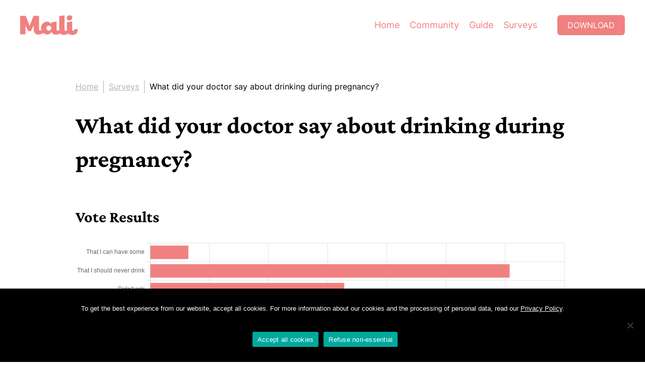

--- FILE ---
content_type: text/html; charset=UTF-8
request_url: https://mali.me/en/what-did-your-doctor-say-about-drinking-during-pregnancy/
body_size: 14907
content:
<!DOCTYPE html><html lang="en-US" class="lang-en"><head><meta charset="UTF-8" /><meta http-equiv="X-UA-Compatible" content="IE=edge"><meta content="width=device-width, initial-scale=1" name="viewport"/><link rel="apple-touch-icon" sizes="180x180" href="/apple-touch-icon.png"><link rel="icon" type="image/png" sizes="32x32" href="/favicon-32x32.png"><link rel="icon" type="image/png" sizes="16x16" href="/favicon-16x16.png"><link rel="manifest" href="/site.webmanifest"><meta name="theme-color" content="#F08180"><meta name="seznam-wmt" content="u4pviLys0LczfQ8eMHadiYTMymPjflEW" /><meta name="google-site-verification" content="EVUebDocwUv1naqAnNNsC_5o4qx3e7r-UxJJ4v-lSYM" /> <script type="text/javascript">var THEME_ROOT = 'https://mali.me/wp-content/themes/mali-v2'; var WEB_ROOT = 'https://mali.me/en/';</script> <meta name='robots' content='index, follow, max-image-preview:large, max-snippet:-1, max-video-preview:-1' /><style>img:is([sizes="auto" i], [sizes^="auto," i]) { contain-intrinsic-size: 3000px 1500px }</style><link rel="alternate" hreflang="th" href="https://mali.me/what-did-your-doctor-say-about-drinking-during-pregnancy/" /><link rel="alternate" hreflang="en" href="https://mali.me/en/what-did-your-doctor-say-about-drinking-during-pregnancy/" /><link rel="alternate" hreflang="vi" href="https://mali.me/vi/survey-4d857fec-a539-4d2a-a29c-4996797e7058/" /><link rel="alternate" hreflang="x-default" href="https://mali.me/what-did-your-doctor-say-about-drinking-during-pregnancy/" /><title>What did your doctor say about drinking during pregnancy? - Mali Pregnancy &amp; Parenting</title><meta name="description" content="Drinking alcohol increases the risk of miscarriage and premature birth. In addition, drinking large amounts of alcohol can also cause a condition called.." /><link rel="canonical" href="https://mali.me/en/what-did-your-doctor-say-about-drinking-during-pregnancy/" /><meta property="og:locale" content="en_US" /><meta property="og:type" content="article" /><meta property="og:title" content="What did your doctor say about drinking during pregnancy? - Mali Pregnancy &amp; Parenting" /><meta property="og:description" content="Drinking alcohol increases the risk of miscarriage and premature birth. In addition, drinking large amounts of alcohol can also cause a condition called.." /><meta property="og:url" content="https://mali.me/en/what-did-your-doctor-say-about-drinking-during-pregnancy/" /><meta property="og:site_name" content="Mali Pregnancy &amp; Parenting" /><meta property="article:publisher" content="https://www.facebook.com/mali.newmama/" /><meta property="article:published_time" content="2022-03-09T09:51:03+00:00" /><meta name="author" content="Mali Editor" /><meta name="twitter:card" content="summary_large_image" /> <script type="application/ld+json" class="yoast-schema-graph">{"@context":"https://schema.org","@graph":[{"@type":"Article","@id":"https://mali.me/en/what-did-your-doctor-say-about-drinking-during-pregnancy/#article","isPartOf":{"@id":"https://mali.me/en/what-did-your-doctor-say-about-drinking-during-pregnancy/"},"author":{"name":"Mali Editor","@id":"https://mali.me/en/#/schema/person/e22aae7848f1519543fce5eb7299548b"},"headline":"What did your doctor say about drinking during pregnancy?","datePublished":"2022-03-09T09:51:03+00:00","mainEntityOfPage":{"@id":"https://mali.me/en/what-did-your-doctor-say-about-drinking-during-pregnancy/"},"wordCount":18,"commentCount":0,"publisher":{"@id":"https://mali.me/en/#organization"},"articleSection":["Insights"],"inLanguage":"en-US","potentialAction":[{"@type":"CommentAction","name":"Comment","target":["https://mali.me/en/what-did-your-doctor-say-about-drinking-during-pregnancy/#respond"]}]},{"@type":["WebPage","MedicalWebPage"],"@id":"https://mali.me/en/what-did-your-doctor-say-about-drinking-during-pregnancy/","url":"https://mali.me/en/what-did-your-doctor-say-about-drinking-during-pregnancy/","name":"What did your doctor say about drinking during pregnancy? - Mali Pregnancy &amp; Parenting","isPartOf":{"@id":"https://mali.me/en/#website"},"datePublished":"2022-03-09T09:51:03+00:00","description":"Drinking alcohol increases the risk of miscarriage and premature birth. In addition, drinking large amounts of alcohol can also cause a condition called..","breadcrumb":{"@id":"https://mali.me/en/what-did-your-doctor-say-about-drinking-during-pregnancy/#breadcrumb"},"inLanguage":"en-US","potentialAction":[{"@type":"ReadAction","target":["https://mali.me/en/what-did-your-doctor-say-about-drinking-during-pregnancy/"]}]},{"@type":"BreadcrumbList","@id":"https://mali.me/en/what-did-your-doctor-say-about-drinking-during-pregnancy/#breadcrumb","itemListElement":[{"@type":"ListItem","position":1,"name":"Mali","item":"https://mali.me/en/"},{"@type":"ListItem","position":2,"name":"What did your doctor say about drinking during pregnancy?"}]},{"@type":"WebSite","@id":"https://mali.me/en/#website","url":"https://mali.me/en/","name":"Mali Pregnancy &amp; Parenting","description":"Your Daily Pregnancy Update","publisher":{"@id":"https://mali.me/en/#organization"},"potentialAction":[{"@type":"SearchAction","target":{"@type":"EntryPoint","urlTemplate":"https://mali.me/en/?s={search_term_string}"},"query-input":{"@type":"PropertyValueSpecification","valueRequired":true,"valueName":"search_term_string"}}],"inLanguage":"en-US"},{"@type":"Organization","@id":"https://mali.me/en/#organization","name":"Mali Family Health","url":"https://mali.me/en/","logo":{"@type":"ImageObject","inLanguage":"en-US","@id":"https://mali.me/en/#/schema/logo/image/","url":"https://mali.me/wp-content/uploads/2021/06/mali-pregnancy-parenting-share-image.jpg","contentUrl":"https://mali.me/wp-content/uploads/2021/06/mali-pregnancy-parenting-share-image.jpg","width":1200,"height":630,"caption":"Mali Family Health"},"image":{"@id":"https://mali.me/en/#/schema/logo/image/"},"sameAs":["https://www.facebook.com/mali.newmama/","https://www.instagram.com/mali.mama/","https://www.youtube.com/channel/UCLkwgAFj-OFqA4R8kYrwQrQ/featured"]},{"@type":"Person","@id":"https://mali.me/en/#/schema/person/e22aae7848f1519543fce5eb7299548b","name":"Mali Editor","image":{"@type":"ImageObject","inLanguage":"en-US","@id":"https://mali.me/en/#/schema/person/image/","url":"https://secure.gravatar.com/avatar/af6bed3dd6f0896d1142cce05e8fa059?s=96&d=mix-generator&r=g","contentUrl":"https://secure.gravatar.com/avatar/af6bed3dd6f0896d1142cce05e8fa059?s=96&d=mix-generator&r=g","caption":"Mali Editor"}}]}</script> <link href='https://cdn-images.mailchimp.com' rel='preconnect' /><link href='https://player.vimeo.com' rel='preconnect' /><style id='classic-theme-styles-inline-css' type='text/css'>/*! This file is auto-generated */
.wp-block-button__link{color:#fff;background-color:#32373c;border-radius:9999px;box-shadow:none;text-decoration:none;padding:calc(.667em + 2px) calc(1.333em + 2px);font-size:1.125em}.wp-block-file__button{background:#32373c;color:#fff;text-decoration:none}</style><style id='global-styles-inline-css' type='text/css'>:root{--wp--preset--aspect-ratio--square: 1;--wp--preset--aspect-ratio--4-3: 4/3;--wp--preset--aspect-ratio--3-4: 3/4;--wp--preset--aspect-ratio--3-2: 3/2;--wp--preset--aspect-ratio--2-3: 2/3;--wp--preset--aspect-ratio--16-9: 16/9;--wp--preset--aspect-ratio--9-16: 9/16;--wp--preset--color--black: #000000;--wp--preset--color--cyan-bluish-gray: #abb8c3;--wp--preset--color--white: #ffffff;--wp--preset--color--pale-pink: #f78da7;--wp--preset--color--vivid-red: #cf2e2e;--wp--preset--color--luminous-vivid-orange: #ff6900;--wp--preset--color--luminous-vivid-amber: #fcb900;--wp--preset--color--light-green-cyan: #7bdcb5;--wp--preset--color--vivid-green-cyan: #00d084;--wp--preset--color--pale-cyan-blue: #8ed1fc;--wp--preset--color--vivid-cyan-blue: #0693e3;--wp--preset--color--vivid-purple: #9b51e0;--wp--preset--gradient--vivid-cyan-blue-to-vivid-purple: linear-gradient(135deg,rgba(6,147,227,1) 0%,rgb(155,81,224) 100%);--wp--preset--gradient--light-green-cyan-to-vivid-green-cyan: linear-gradient(135deg,rgb(122,220,180) 0%,rgb(0,208,130) 100%);--wp--preset--gradient--luminous-vivid-amber-to-luminous-vivid-orange: linear-gradient(135deg,rgba(252,185,0,1) 0%,rgba(255,105,0,1) 100%);--wp--preset--gradient--luminous-vivid-orange-to-vivid-red: linear-gradient(135deg,rgba(255,105,0,1) 0%,rgb(207,46,46) 100%);--wp--preset--gradient--very-light-gray-to-cyan-bluish-gray: linear-gradient(135deg,rgb(238,238,238) 0%,rgb(169,184,195) 100%);--wp--preset--gradient--cool-to-warm-spectrum: linear-gradient(135deg,rgb(74,234,220) 0%,rgb(151,120,209) 20%,rgb(207,42,186) 40%,rgb(238,44,130) 60%,rgb(251,105,98) 80%,rgb(254,248,76) 100%);--wp--preset--gradient--blush-light-purple: linear-gradient(135deg,rgb(255,206,236) 0%,rgb(152,150,240) 100%);--wp--preset--gradient--blush-bordeaux: linear-gradient(135deg,rgb(254,205,165) 0%,rgb(254,45,45) 50%,rgb(107,0,62) 100%);--wp--preset--gradient--luminous-dusk: linear-gradient(135deg,rgb(255,203,112) 0%,rgb(199,81,192) 50%,rgb(65,88,208) 100%);--wp--preset--gradient--pale-ocean: linear-gradient(135deg,rgb(255,245,203) 0%,rgb(182,227,212) 50%,rgb(51,167,181) 100%);--wp--preset--gradient--electric-grass: linear-gradient(135deg,rgb(202,248,128) 0%,rgb(113,206,126) 100%);--wp--preset--gradient--midnight: linear-gradient(135deg,rgb(2,3,129) 0%,rgb(40,116,252) 100%);--wp--preset--font-size--small: 13px;--wp--preset--font-size--medium: 20px;--wp--preset--font-size--large: 36px;--wp--preset--font-size--x-large: 42px;--wp--preset--spacing--20: 0.44rem;--wp--preset--spacing--30: 0.67rem;--wp--preset--spacing--40: 1rem;--wp--preset--spacing--50: 1.5rem;--wp--preset--spacing--60: 2.25rem;--wp--preset--spacing--70: 3.38rem;--wp--preset--spacing--80: 5.06rem;--wp--preset--shadow--natural: 6px 6px 9px rgba(0, 0, 0, 0.2);--wp--preset--shadow--deep: 12px 12px 50px rgba(0, 0, 0, 0.4);--wp--preset--shadow--sharp: 6px 6px 0px rgba(0, 0, 0, 0.2);--wp--preset--shadow--outlined: 6px 6px 0px -3px rgba(255, 255, 255, 1), 6px 6px rgba(0, 0, 0, 1);--wp--preset--shadow--crisp: 6px 6px 0px rgba(0, 0, 0, 1);}:where(.is-layout-flex){gap: 0.5em;}:where(.is-layout-grid){gap: 0.5em;}body .is-layout-flex{display: flex;}.is-layout-flex{flex-wrap: wrap;align-items: center;}.is-layout-flex > :is(*, div){margin: 0;}body .is-layout-grid{display: grid;}.is-layout-grid > :is(*, div){margin: 0;}:where(.wp-block-columns.is-layout-flex){gap: 2em;}:where(.wp-block-columns.is-layout-grid){gap: 2em;}:where(.wp-block-post-template.is-layout-flex){gap: 1.25em;}:where(.wp-block-post-template.is-layout-grid){gap: 1.25em;}.has-black-color{color: var(--wp--preset--color--black) !important;}.has-cyan-bluish-gray-color{color: var(--wp--preset--color--cyan-bluish-gray) !important;}.has-white-color{color: var(--wp--preset--color--white) !important;}.has-pale-pink-color{color: var(--wp--preset--color--pale-pink) !important;}.has-vivid-red-color{color: var(--wp--preset--color--vivid-red) !important;}.has-luminous-vivid-orange-color{color: var(--wp--preset--color--luminous-vivid-orange) !important;}.has-luminous-vivid-amber-color{color: var(--wp--preset--color--luminous-vivid-amber) !important;}.has-light-green-cyan-color{color: var(--wp--preset--color--light-green-cyan) !important;}.has-vivid-green-cyan-color{color: var(--wp--preset--color--vivid-green-cyan) !important;}.has-pale-cyan-blue-color{color: var(--wp--preset--color--pale-cyan-blue) !important;}.has-vivid-cyan-blue-color{color: var(--wp--preset--color--vivid-cyan-blue) !important;}.has-vivid-purple-color{color: var(--wp--preset--color--vivid-purple) !important;}.has-black-background-color{background-color: var(--wp--preset--color--black) !important;}.has-cyan-bluish-gray-background-color{background-color: var(--wp--preset--color--cyan-bluish-gray) !important;}.has-white-background-color{background-color: var(--wp--preset--color--white) !important;}.has-pale-pink-background-color{background-color: var(--wp--preset--color--pale-pink) !important;}.has-vivid-red-background-color{background-color: var(--wp--preset--color--vivid-red) !important;}.has-luminous-vivid-orange-background-color{background-color: var(--wp--preset--color--luminous-vivid-orange) !important;}.has-luminous-vivid-amber-background-color{background-color: var(--wp--preset--color--luminous-vivid-amber) !important;}.has-light-green-cyan-background-color{background-color: var(--wp--preset--color--light-green-cyan) !important;}.has-vivid-green-cyan-background-color{background-color: var(--wp--preset--color--vivid-green-cyan) !important;}.has-pale-cyan-blue-background-color{background-color: var(--wp--preset--color--pale-cyan-blue) !important;}.has-vivid-cyan-blue-background-color{background-color: var(--wp--preset--color--vivid-cyan-blue) !important;}.has-vivid-purple-background-color{background-color: var(--wp--preset--color--vivid-purple) !important;}.has-black-border-color{border-color: var(--wp--preset--color--black) !important;}.has-cyan-bluish-gray-border-color{border-color: var(--wp--preset--color--cyan-bluish-gray) !important;}.has-white-border-color{border-color: var(--wp--preset--color--white) !important;}.has-pale-pink-border-color{border-color: var(--wp--preset--color--pale-pink) !important;}.has-vivid-red-border-color{border-color: var(--wp--preset--color--vivid-red) !important;}.has-luminous-vivid-orange-border-color{border-color: var(--wp--preset--color--luminous-vivid-orange) !important;}.has-luminous-vivid-amber-border-color{border-color: var(--wp--preset--color--luminous-vivid-amber) !important;}.has-light-green-cyan-border-color{border-color: var(--wp--preset--color--light-green-cyan) !important;}.has-vivid-green-cyan-border-color{border-color: var(--wp--preset--color--vivid-green-cyan) !important;}.has-pale-cyan-blue-border-color{border-color: var(--wp--preset--color--pale-cyan-blue) !important;}.has-vivid-cyan-blue-border-color{border-color: var(--wp--preset--color--vivid-cyan-blue) !important;}.has-vivid-purple-border-color{border-color: var(--wp--preset--color--vivid-purple) !important;}.has-vivid-cyan-blue-to-vivid-purple-gradient-background{background: var(--wp--preset--gradient--vivid-cyan-blue-to-vivid-purple) !important;}.has-light-green-cyan-to-vivid-green-cyan-gradient-background{background: var(--wp--preset--gradient--light-green-cyan-to-vivid-green-cyan) !important;}.has-luminous-vivid-amber-to-luminous-vivid-orange-gradient-background{background: var(--wp--preset--gradient--luminous-vivid-amber-to-luminous-vivid-orange) !important;}.has-luminous-vivid-orange-to-vivid-red-gradient-background{background: var(--wp--preset--gradient--luminous-vivid-orange-to-vivid-red) !important;}.has-very-light-gray-to-cyan-bluish-gray-gradient-background{background: var(--wp--preset--gradient--very-light-gray-to-cyan-bluish-gray) !important;}.has-cool-to-warm-spectrum-gradient-background{background: var(--wp--preset--gradient--cool-to-warm-spectrum) !important;}.has-blush-light-purple-gradient-background{background: var(--wp--preset--gradient--blush-light-purple) !important;}.has-blush-bordeaux-gradient-background{background: var(--wp--preset--gradient--blush-bordeaux) !important;}.has-luminous-dusk-gradient-background{background: var(--wp--preset--gradient--luminous-dusk) !important;}.has-pale-ocean-gradient-background{background: var(--wp--preset--gradient--pale-ocean) !important;}.has-electric-grass-gradient-background{background: var(--wp--preset--gradient--electric-grass) !important;}.has-midnight-gradient-background{background: var(--wp--preset--gradient--midnight) !important;}.has-small-font-size{font-size: var(--wp--preset--font-size--small) !important;}.has-medium-font-size{font-size: var(--wp--preset--font-size--medium) !important;}.has-large-font-size{font-size: var(--wp--preset--font-size--large) !important;}.has-x-large-font-size{font-size: var(--wp--preset--font-size--x-large) !important;}
:where(.wp-block-post-template.is-layout-flex){gap: 1.25em;}:where(.wp-block-post-template.is-layout-grid){gap: 1.25em;}
:where(.wp-block-columns.is-layout-flex){gap: 2em;}:where(.wp-block-columns.is-layout-grid){gap: 2em;}
:root :where(.wp-block-pullquote){font-size: 1.5em;line-height: 1.6;}</style> <script type="text/javascript" id="wpml-cookie-js-extra">var wpml_cookies = {"wp-wpml_current_language":{"value":"en","expires":1,"path":"\/"}};
var wpml_cookies = {"wp-wpml_current_language":{"value":"en","expires":1,"path":"\/"}};</script> <script type="text/javascript" id="cookie-notice-front-js-before">var cnArgs = {"ajaxUrl":"https:\/\/mali.me\/wp-admin\/admin-ajax.php","nonce":"eb1f7189e0","hideEffect":"none","position":"bottom","onScroll":false,"onScrollOffset":100,"onClick":false,"cookieName":"cookie_notice_accepted","cookieTime":2592000,"cookieTimeRejected":2592000,"globalCookie":false,"redirection":true,"cache":false,"revokeCookies":false,"revokeCookiesOpt":"automatic"};</script> <style>html,body,div,span,applet,object,iframe,h1,h2,h3,h4,h5,h6,p,blockquote,pre,a,abbr,acronym,address,big,cite,code,del,dfn,em,img,ins,kbd,q,s,samp,small,strike,strong,sub,sup,tt,var,b,u,i,center,dl,dt,dd,ol,ul,li,fieldset,form,label,legend,table,caption,tbody,tfoot,thead,tr,th,td,article,aside,canvas,details,embed,figure,figcaption,footer,header,hgroup,menu,nav,output,ruby,section,summary,time,mark,audio,video{margin:0;padding:0;border:0;font-size:100%;font:inherit;vertical-align:baseline}article,aside,details,figcaption,figure,footer,header,hgroup,menu,nav,section{display:block}body{line-height:1}ol,ul{list-style:none}blockquote,q{quotes:none}blockquote:before,blockquote:after,q:before,q:after{content:"";content:none}table{border-collapse:collapse;border-spacing:0}*{box-sizing:border-box}@font-face{font-family:"Crimson Pro";font-style:normal;font-weight:400;font-display:swap;src:url("/wp-content/themes/mali-v2/assets/fonts/crimson-pro/crimson-pro-v14-latin-regular.eot");src:local("Crimson Pro"),url("/wp-content/themes/mali-v2/assets/fonts/crimson-pro/crimson-pro-v14-latin-regular.eot?#iefix") format("embedded-opentype"),url("/wp-content/themes/mali-v2/assets/fonts/crimson-pro/crimson-pro-v14-latin-regular.woff2") format("woff2"),url("/wp-content/themes/mali-v2/assets/fonts/crimson-pro/crimson-pro-v14-latin-regular.woff") format("woff"),url("/wp-content/themes/mali-v2/assets/fonts/crimson-pro/crimson-pro-v14-latin-regular.ttf") format("truetype"),url("/wp-content/themes/mali-v2/assets/fonts/crimson-pro/crimson-pro-v14-latin-regular.svg#CrimsonPro") format("svg")}@font-face{font-family:"Crimson Pro";font-style:normal;font-weight:700;font-display:swap;src:url("/wp-content/themes/mali-v2/assets/fonts/crimson-pro/crimson-pro-v14-latin-700.eot");src:local("Crimson Pro"),url("/wp-content/themes/mali-v2/assets/fonts/crimson-pro/crimson-pro-v14-latin-700.eot?#iefix") format("embedded-opentype"),url("/wp-content/themes/mali-v2/assets/fonts/crimson-pro/crimson-pro-v14-latin-700.woff2") format("woff2"),url("/wp-content/themes/mali-v2/assets/fonts/crimson-pro/crimson-pro-v14-latin-700.woff") format("woff"),url("/wp-content/themes/mali-v2/assets/fonts/crimson-pro/crimson-pro-v14-latin-700.ttf") format("truetype"),url("/wp-content/themes/mali-v2/assets/fonts/crimson-pro/crimson-pro-v14-latin-700.svg#CrimsonPro") format("svg")}@font-face{font-family:"Inter";font-style:normal;font-weight:400;font-display:swap;src:url("/wp-content/themes/mali-v2/assets/fonts/inter/inter-v3-latin-regular.eot");src:local("Inter"),url("/wp-content/themes/mali-v2/assets/fonts/inter/inter-v3-latin-regular.eot?#iefix") format("embedded-opentype"),url("/wp-content/themes/mali-v2/assets/fonts/inter/inter-v3-latin-regular.woff2") format("woff2"),url("/wp-content/themes/mali-v2/assets/fonts/inter/inter-v3-latin-regular.woff") format("woff"),url("/wp-content/themes/mali-v2/assets/fonts/inter/inter-v3-latin-regular.ttf") format("truetype"),url("/wp-content/themes/mali-v2/assets/fonts/inter/inter-v3-latin-regular.svg#Inter") format("svg")}@font-face{font-family:"Inter";font-style:normal;font-weight:700;font-display:swap;src:url("/wp-content/themes/mali-v2/assets/fonts/inter/inter-v3-latin-700.eot");src:local("Inter"),url("/wp-content/themes/mali-v2/assets/fonts/inter/inter-v3-latin-700.eot?#iefix") format("embedded-opentype"),url("/wp-content/themes/mali-v2/assets/fonts/inter/inter-v3-latin-700.woff2") format("woff2"),url("/wp-content/themes/mali-v2/assets/fonts/inter/inter-v3-latin-700.woff") format("woff"),url("/wp-content/themes/mali-v2/assets/fonts/inter/inter-v3-latin-700.ttf") format("truetype"),url("/wp-content/themes/mali-v2/assets/fonts/inter/inter-v3-latin-700.svg#Inter") format("svg")}@font-face{font-family:"Prompt";font-style:normal;font-weight:400;font-display:swap;src:url("/wp-content/themes/mali-v2/assets/fonts/prompt/prompt-v5-thai_latin-regular.eot");src:local("Prompt"),url("/wp-content/themes/mali-v2/assets/fonts/prompt/prompt-v5-thai_latin-regular.eot?#iefix") format("embedded-opentype"),url("/wp-content/themes/mali-v2/assets/fonts/prompt/prompt-v5-thai_latin-regular.woff2") format("woff2"),url("/wp-content/themes/mali-v2/assets/fonts/prompt/prompt-v5-thai_latin-regular.woff") format("woff"),url("/wp-content/themes/mali-v2/assets/fonts/prompt/prompt-v5-thai_latin-regular.ttf") format("truetype"),url("/wp-content/themes/mali-v2/assets/fonts/prompt/prompt-v5-thai_latin-regular.svg#Prompt") format("svg")}@font-face{font-family:"Prompt";font-style:normal;font-weight:700;font-display:swap;src:url("/wp-content/themes/mali-v2/assets/fonts/prompt/prompt-v5-thai_latin-600.eot");src:local("Prompt"),url("/wp-content/themes/mali-v2/assets/fonts/prompt/prompt-v5-thai_latin-600.eot?#iefix") format("embedded-opentype"),url("/wp-content/themes/mali-v2/assets/fonts/prompt/prompt-v5-thai_latin-600.woff2") format("woff2"),url("/wp-content/themes/mali-v2/assets/fonts/prompt/prompt-v5-thai_latin-600.woff") format("woff"),url("/wp-content/themes/mali-v2/assets/fonts/prompt/prompt-v5-thai_latin-600.ttf") format("truetype"),url("/wp-content/themes/mali-v2/assets/fonts/prompt/prompt-v5-thai_latin-600.svg#Prompt") format("svg")}@font-face{font-family:"Sarabun";font-style:normal;font-weight:400;font-display:swap;src:url("/wp-content/themes/mali-v2/assets/fonts/sarabun/sarabun-v8-thai_latin-regular.eot");src:local("TH SarabunPSK"),url("/wp-content/themes/mali-v2/assets/fonts/sarabun/sarabun-v8-thai_latin-regular.eot?#iefix") format("embedded-opentype"),url("/wp-content/themes/mali-v2/assets/fonts/sarabun/sarabun-v8-thai_latin-regular.woff2") format("woff2"),url("/wp-content/themes/mali-v2/assets/fonts/sarabun/sarabun-v8-thai_latin-regular.woff") format("woff"),url("/wp-content/themes/mali-v2/assets/fonts/sarabun/sarabun-v8-thai_latin-regular.ttf") format("truetype"),url("/wp-content/themes/mali-v2/assets/fonts/sarabun/sarabun-v8-thai_latin-regular.svg#Sarabun") format("svg")}@font-face{font-family:"Sarabun";font-style:normal;font-weight:700;font-display:swap;src:url("/wp-content/themes/mali-v2/assets/fonts/sarabun/sarabun-v8-thai_latin-700.eot");src:local("TH SarabunPSK"),url("/wp-content/themes/mali-v2/assets/fonts/sarabun/sarabun-v8-thai_latin-700.eot?#iefix") format("embedded-opentype"),url("/wp-content/themes/mali-v2/assets/fonts/sarabun/sarabun-v8-thai_latin-700.woff2") format("woff2"),url("/wp-content/themes/mali-v2/assets/fonts/sarabun/sarabun-v8-thai_latin-700.woff") format("woff"),url("/wp-content/themes/mali-v2/assets/fonts/sarabun/sarabun-v8-thai_latin-700.ttf") format("truetype"),url("/wp-content/themes/mali-v2/assets/fonts/sarabun/sarabun-v8-thai_latin-700.svg#Sarabun") format("svg")}html,body{min-width:320px}body{padding-top:100px}body.mode-in-app{padding-top:0;padding-bottom:100px}a{color:#f08180}a:visited{color:#f08180}a:focus,a:active{color:#f08180}a:hover{transition:.2s;color:#eb5452}strong,b{font-weight:700}i,em{font-style:italic}.primary{color:#f08180}.green{color:#3a7f79}.blue{color:#62b4e1}.orange{color:#f5ae52}.purple{color:#9c5093}p{margin-bottom:1.5rem}p:last-child{margin-bottom:0}.c{max-width:1440px;margin:0 auto}.c-sm{max-width:980px;margin:0 auto}.mc{padding-left:40px;padding-right:40px}#s-header{position:fixed;top:0;left:0;right:0;padding:30px 40px;transition:.2s;background:#fff;z-index:9999}#s-header .c{display:flex}#s-header .mali-logo{width:114px;height:40px;margin-right:30px;display:block;transition:.2s}#s-header .mali-logo path{fill:#f08180}#s-header .btn{transition:.2s}#s-header.navbar-shrink{padding:20px 40px}#s-header.navbar-shrink .mali-logo{width:86px;height:30px}#s-header.navbar-shrink .p-menu li{padding-top:0;padding-bottom:0}#s-header.navbar-shrink .btn{height:30px;padding:5px 15px;line-height:20px}#s-header a[rel=home]:hover path{transition:.2s;fill:#eb5452}#s-header .p-menu{flex-grow:1;margin-right:30px}#s-header .p-menu .menu{display:flex;align-items:center;justify-content:flex-end}#s-header .p-menu li{margin:0 10px;font-size:1.125rem;font-weight:400;line-height:30px;padding:5px 0;transition:.2s}#s-header .p-menu a{text-decoration:none}#s-header .p-menu a:hover{text-decoration:underline}.dl{padding:7px 20px;display:flex;justify-content:center;font-size:1rem;height:40px;text-transform:uppercase;line-height:26px;border-radius:6px;text-decoration:none;background:#f08180;color:#fff}.dl:hover,.dl:active{transition:.2s;background-color:#eb5452;color:#fff}.lang-th .dl{font-family:"Prompt",sans-serif}.lang-en .dl{font-family:"Inter",sans-serif}.bcd{margin-top:60px;color:#b2b2b2;display:flex;align-items:center;flex-wrap:wrap;font-size:1rem}.bcd a,.bcd span{line-height:25px;display:block;border-right:1px solid #b2b2b2;margin-right:10px;padding-right:10px}.bcd a:last-child,.bcd span:last-child{border-right:0;padding-right:0;margin-right:0}.bcd a{color:#b2b2b2}.bcd a:hover{transition:.2s;color:#f08180}.bcd span{color:#000}.page-title{margin-top:30px;display:flex;align-items:center}.page-title .ico{display:block;width:50px;height:50px;margin-right:18px}.page-title img{display:block;width:100%;height:auto}.mode-in-app .page-title{margin-top:50px}.blurb{margin-top:40px}.blurb.lg{font-size:1.25rem;max-width:700px;color:gray}.lang-en .blurb.lg{font-family:"Crimson Pro",sans-serif}.lang-th .blurb.lg{font-family:"Prompt",sans-serif}.hero-c{margin-top:50px;position:relative;width:auto;height:56.25vw;max-height:815px}.hero-c img{position:absolute;top:0;left:0;width:100%;height:100%;-o-object-fit:cover;object-fit:cover}.vimeo-tb{position:absolute;top:0;left:0;width:100%;height:100%}.vimeo-t{position:absolute;top:0;left:0;width:100% !important;height:100% !important;max-width:none !important;-o-object-fit:cover;object-fit:cover}.b-app-dl{padding-top:80px;color:#fdf6ee;text-align:center}.b-app-dl .dl-inner{background:#f08180;padding:140px 60px}.lang-en .b-app-dl{font-family:"Crimson Pro",sans-serif}.lang-th .b-app-dl{font-family:"Prompt",sans-serif}.lang-th .b-app-dl h2{font-family:"Prompt",sans-serif}.b-app-dl .dl-c{font-size:2.125rem;align-items:center;display:flex;flex-direction:column}.b-app-dl h2{font-size:2.5rem;margin-bottom:30px}.b-app-dl i{font-size:1.5rem}.b-app-dl .dl-c1{display:flex;align-items:center;margin-bottom:10px}.b-app-dl .dl-c1 img{margin-left:20px;height:50px;width:145px}.b-app-dl .stars-rate{margin-bottom:15px}.b-app-dl .stars-rate img{height:65px;display:block;width:auto}.b-app-dl p{margin-bottom:0}.b-app-dl .app-stores{margin-top:30px;display:flex;align-items:center;flex-wrap:wrap;justify-content:center}.b-app-dl .app-stores img{margin:0 8px;height:89px;width:auto;display:block}@media(max-width: 1279px){.b-app-dl .dl-inner{padding-top:100px;padding-bottom:100px;padding-left:40px;padding-right:40px}}@media(max-width: 991px){.b-app-dl .dl-inner{padding-top:80px;padding-bottom:80px}.b-app-dl .dl-c{font-size:1.75rem}.b-app-dl .dl-c1 img{height:35px;width:auto;margin-left:15px}.b-app-dl h2{font-size:2rem;margin-bottom:20px}.b-app-dl .stars-rate img{height:50px}.b-app-dl i{font-size:1.25rem}}@media(max-width: 767px){.b-app-dl .dl-inner{padding-top:60px;padding-bottom:60px;padding-left:20px;padding-right:20px}}@media(max-width: 350px){.b-app-dl .dl-c1{display:block}.b-app-dl .dl-c1 img{display:block;margin:10px auto}}@media(max-width: 991px){body{padding-top:70px}#s-header{padding:20px 40px}#s-header .ml-w{flex-grow:1}#s-header .mali-logo{width:86px;height:30px}#s-header .p-menu{display:none}#s-header .dl{height:30px;padding:5px 15px;line-height:20px}.bcd{margin-top:20px;font-size:.875rem}.hero-c{margin-top:30px}.page-title{margin-top:20px}.mode-in-app .page-title{margin-top:30px}.blurb{margin-top:20px}.blurb.lg{font-size:1.125rem}}@media(max-width: 767px){.mc{padding-left:20px;padding-right:20px}#s-header{padding-left:20px;padding-right:20px}#s-header.navbar-shrink{padding-left:20px;padding-right:20px}}html{font-size:16px}body{line-height:1.6;font-family:"Inter",sans-serif}h1,h2,h3,h4,h5,h6{font-family:"Crimson Pro",sans-serif;font-weight:700;line-height:1.4}h1{font-size:3rem}h2{font-size:1.25rem}@media(max-width: 1279px){h1{font-size:2.75rem}}@media(max-width: 767px){h1{font-size:2.5rem}}#cn-accept-cookie{padding:3px 12px;display:inline-flex;justify-content:center;font-size:1rem;border-radius:6px;text-decoration:none;background:#f08180;color:#fff}#cn-accept-cookie:hover,#cn-accept-cookie:active{transition:.2s;background-color:#eb5452;color:#fff}.lang-th #cn-accept-cookie{font-family:"Prompt",sans-serif}.lang-en #cn-accept-cookie{font-family:"Inter",sans-serif}.cookie-notice-container span{padding:15px}.stemcell-lead-header{display:block;margin-left:auto;margin-right:auto;margin-top:50px;margin-bottom:50px;max-width:1054px}.stemcell-lead-header img{display:block;width:100%;height:auto}</style><style>.stemcell-lead-wrapper{display:flex;flex-wrap:wrap;margin:auto;justify-content:space-evenly}.stemcell-lead-wrapper .stemcell-lead{display:flex;flex-direction:column;justify-content:center;padding:0px 60px}.stemcell-lead-wrapper .stemcell-lead span{font-family:Sarabun,sans-serif;font-size:22px;font-weight:300;color:#f08180;margin-top:15px;padding-bottom:15px}.stemcell-lead-wrapper .stemcell-lead .title{font-family:Sarabun,sans-serif;font-size:30px;font-weight:700;color:#000;margin-top:-20px}.stemcell-lead-wrapper .stemcell-lead input{width:280px;margin-top:10px}.stemcell-lead-wrapper .stemcell-lead .stemcell-lead-submit-btn{width:-moz-fit-content;width:fit-content;margin-left:0px;margin-top:20px;width:280px}.stemcell-lead-wrapper .stemcell-lead .stemcell-lead-submit-btn.hidden{display:none}.stemcell-lead-wrapper .stemcell-lead .btn-submit-loading{width:280px;padding:7px 20px;height:40px;text-align:center}.stemcell-lead-wrapper .stemcell-lead .btn-submit-loading.hidden{display:none}.request-result-popup-wrapper{position:fixed;width:100%;height:100%;top:0;left:0;right:0;bottom:0;background-color:rgba(0,0,0,.3);z-index:902}.request-result-popup-wrapper .request-result-popup{position:relative;top:50%;margin:auto;width:-moz-fit-content;width:fit-content;background-color:#fff;border:1px solid #b1b9c3;border-radius:10px;padding:20px;z-index:903;display:grid}.request-result-popup-wrapper .request-result-popup span{padding-bottom:20px}.request-result-popup-wrapper .request-result-popup button{width:-moz-fit-content;width:fit-content;margin:auto;margin-top:20}.request-result-popup-wrapper .request-result-popup.hidden{display:none}.request-result-popup-wrapper.hidden{display:none}</style><style>.ar{line-height:1.8;font-size:1.25rem;padding-left:40px;padding-right:40px}.ar ol,.ar ul{padding-left:1.5em;list-style:disc;margin-bottom:1.5em}.ar ol:last-child,.ar ul:last-child{margin-bottom:0}.ar ol li,.ar ul li{margin-bottom:0.5em;-webkit-padding-start:0.3em;padding-inline-start:0.3em}.ar ol li:last-child,.ar ul li:last-child{margin-bottom:0}.ar ol{list-style:decimal}.ar .hero-c{margin-left:-40px;margin-right:-40px}.ar h2{font-size:2rem;margin-bottom:20px}.ar .tc{margin-top:60px;margin-bottom:80px}.ar .cat-badge{color:#F08180}.ar .f-chart{margin-bottom:60px}.ar .f-chart .c-chart{position:relative;height:auto;width:100%;display:-webkit-box;display:-ms-flexbox;display:flex;-webkit-box-pack:center;-ms-flex-pack:center;justify-content:center;-webkit-box-align:center;-ms-flex-align:center;align-items:center;overflow:hidden}.ar .f-chart canvas{display:block;height:100%}.ar .f-chart figcaption{font-style:italic;margin-top:10px;color:#B2B2B2}.ar .p-video{position:relative;margin-bottom:50px}.ar .p-video iframe{width:100%;height:100%}.ar .p-video lite-vimeo{position:absolute;top:0;left:0;width:100%;height:100%s}.ar .p-video::after{content:'';display:block;padding-bottom:56.25%}.ar.ar-tip header{margin-top:60px}.ar.ar-tip h1{border-radius:10px;border:2px solid #F08180;padding:50px;font-weight:400;font-size:2rem;margin-top:20px}.ar.ar-tip h2{display:-webkit-box;display:-ms-flexbox;display:flex;-webkit-box-align:center;-ms-flex-align:center;align-items:center;color:#000;font-weight:400;font-size:2rem}.ar.ar-tip h2 img{display:block;margin-right:10px;height:40px;width:auto}.ar.ar-quote blockquote{margin-top:60px;background:#FFFBF0;padding:50px;color:#F08180;text-align:center}.ar.ar-quote figure{margin-bottom:20px}.ar.ar-quote figure svg{width:50px;height:38px}.ar.ar-quote figure path{fill:#F08180}.ar.ar-quote h1{font-weight:400;font-size:2.5rem;font-style:italic;line-height:1.4}.ar.ar-quote aside{margin-top:20px}.tc img{max-width:100%;height:auto}.ads-img{display:block;width:100%;height:auto;margin-top:60px}@media (max-width: 991px){.ar{font-size:1.125rem}.ar .tc{margin-top:30px;margin-bottom:0}.ar h2{font-size:1.75rem;margin-bottom:10px}.ar .f-chart{margin-bottom:30px}.ar .p-video{margin-bottom:20px}.ar.ar-tip header{margin-top:30px}.ar.ar-tip h2{font-size:1.75rem}.ar.ar-tip h1{font-size:1.75rem;margin-top:10px;padding:30px}.ar.ar-quote blockquote{margin-top:30px;padding:30px}.ar.ar-quote figure{margin-bottom:10px}.ar.ar-quote figure svg{width:39px;height:30px}.ar.ar-quote h1{font-size:2rem}}@media (max-width: 767px){.ar{padding-left:20px;padding-right:20px;font-size:1rem}.ar .hero-c{margin-left:-20px;margin-right:-20px}}</style><link rel="preload" href="https://mali.me/wp-content/themes/mali-v2/assets/fonts/inter/inter-v3-latin-regular.woff2" as="font" type="font/woff2" crossorigin="anonymous"><link rel="preload" href="https://mali.me/wp-content/themes/mali-v2/assets/fonts/inter/inter-v3-latin-700.woff2" as="font" type="font/woff2" crossorigin="anonymous"><link rel="preload" href="https://mali.me/wp-content/themes/mali-v2/assets/fonts/crimson-pro/crimson-pro-v14-latin-regular.woff2" as="font" type="font/woff2" crossorigin="anonymous"><link rel="preload" href="https://mali.me/wp-content/themes/mali-v2/assets/fonts/crimson-pro/crimson-pro-v14-latin-700.woff2" as="font" type="font/woff2" crossorigin="anonymous"> <noscript><style>.lazyload[data-src]{display:none !important;}</style></noscript><style>.lazyload{background-image:none !important;}.lazyload:before{background-image:none !important;}</style><link rel="icon" href="https://mali.me/wp-content/uploads/2021/06/cropped-mali-favicon-32x32.png" sizes="32x32" /><link rel="icon" href="https://mali.me/wp-content/uploads/2021/06/cropped-mali-favicon-192x192.png" sizes="192x192" /><link rel="apple-touch-icon" href="https://mali.me/wp-content/uploads/2021/06/cropped-mali-favicon-180x180.png" /><meta name="msapplication-TileImage" content="https://mali.me/wp-content/uploads/2021/06/cropped-mali-favicon-270x270.png" /></head><body class="post-template-default single single-post postid-363424 single-format-standard mali  cookies-not-set"><header id="s-header"><div class="c"><div class="ml-w"> <a href="https://mali.me/en/" rel="home" title="Mali Daily Pregnancy Tracker"> <svg class="mali-logo" width="145" height="50" viewBox="0 0 145 50" fill="none" xmlns="http://www.w3.org/2000/svg"> <path d="M120.926 12.312C122.879 13.2663 124.873 13.2663 126.867 12.4365C128.653 11.6896 129.941 10.5694 130.855 8.90974C132.475 5.88091 131.312 2.22973 128.196 0.736059C125.33 -0.633136 121.923 -0.0522657 119.639 2.14674C116.398 5.38302 116.98 10.4034 120.926 12.312Z" fill="#FDF6EE"/> <path d="M144.688 34.966C143.483 35.049 142.32 35.0905 141.074 35.132C139.62 35.1735 138.166 35.215 136.753 35.2565C136.878 37.165 136.587 38.7002 135.216 39.2811C134.053 39.7375 132.599 39.364 132.018 38.4512C131.602 37.8289 131.353 36.9576 131.353 36.1693C131.312 30.3606 131.312 24.5104 131.312 18.7017C131.312 18.3697 131.312 17.9963 131.312 17.6644C131.312 17.6644 131.312 17.6644 131.27 17.6644C131.27 17.3739 131.27 17.0835 131.27 16.7931C131.27 16.4612 131.27 16.1292 131.27 15.7143C126.742 16.3782 122.38 17.042 117.935 17.6644C117.935 17.9133 117.894 18.1208 117.894 18.3282V18.3697V18.4112C117.894 21.1496 117.894 24.3859 117.894 27.7881C117.894 31.0244 117.894 34.2607 117.935 37.497C117.935 37.9534 117.935 38.4513 117.977 38.9491C116.731 39.4055 115.567 39.447 114.321 39.2811C112.909 39.0736 112.161 38.3683 111.953 36.9576C111.912 36.6671 111.87 36.3352 111.87 36.0448C111.87 26.2945 111.87 11.0259 111.87 1.27554C111.87 0.943611 111.87 0.611685 111.87 0.196777C107.342 0.860629 102.98 1.52448 98.5356 2.14684C98.5356 2.43728 98.494 2.68622 98.494 2.89368C98.494 12.3951 98.494 27.4147 98.494 36.9576C98.494 37.414 98.494 37.8289 98.5356 38.2853C97.9955 38.4513 97.5386 38.6172 97.0401 38.7002C96.4585 38.7832 95.7939 38.8247 95.2123 38.8247C92.8444 38.7417 91.9305 37.8289 91.9305 35.4224C91.9305 29.2818 91.9305 23.1412 91.9305 16.959C91.9305 16.6271 91.9305 16.3367 91.9305 15.9633C87.4441 16.6271 83.0407 17.2495 78.5543 17.9133C78.5543 19.6974 78.5543 21.3986 78.5543 23.0582C78.2635 22.7677 78.1389 22.5188 78.0143 22.2284C76.1034 18.6187 73.0709 16.5441 68.9583 16.2952C61.0239 15.7973 53.7127 22.1039 52.8819 29.9871C52.5911 32.5181 52.7988 35.0075 53.5465 37.7044C52.7988 38.0778 51.8018 38.4927 51.0956 38.4927C48.6031 38.4927 47.6477 37.497 47.6477 35.0075C47.6477 24.2199 47.6477 13.3908 47.6477 2.60324C47.6477 2.27132 47.6477 1.93939 47.6477 1.60746C47.5231 1.56597 47.4815 1.52448 47.44 1.52448H33.6899C31.6128 6.42039 29.5357 13.3908 27.4587 18.2867C26.3371 20.9422 25.2155 23.5976 24.0108 26.4189C23.8031 26.0455 23.6784 25.8381 23.5954 25.6306C20.3967 18.2453 17.2396 8.82685 14.0824 1.52448H0C0 1.93939 0 2.27132 0 2.60324C0 13.2664 0 37.6214 0 48.2846H13.2101C13.3762 44.6749 13.3347 31.1074 13.3762 27.4977C13.3762 27.2073 13.3762 26.9168 13.3762 26.6264C13.7501 26.9583 13.9163 27.2902 14.124 27.6222C16.3257 31.7712 18.5689 35.9618 20.7706 40.1524L27.0017 40.1109C28.8295 36.6257 30.6989 33.1404 32.5267 29.6552C33.0667 28.6179 33.6068 27.6222 34.1468 26.5849C34.1884 26.5849 34.2714 26.6264 34.313 26.6264C34.313 26.9168 34.313 27.1658 34.313 27.4562C34.313 30.402 34.2714 33.3894 34.313 36.3352C34.3545 37.5385 34.4376 38.7832 34.6869 39.9864C35.5592 44.1355 37.8024 47.2473 42.0812 48.2846C46.3599 49.3633 50.5556 48.6165 54.5435 46.7909V46.8324L58.3653 44.9238C59.4869 45.9196 60.7747 46.7494 62.2286 47.4547C68.5844 50.4006 75.231 48.409 78.9282 42.4759C79.0528 42.2684 79.1774 42.1024 79.3851 41.895C79.5513 42.3099 79.7174 42.6833 79.8421 43.0152C81.1714 45.9611 83.3731 47.9941 86.5717 48.6995C90.8505 49.6123 94.963 48.9069 98.9095 47.1228L101.153 46.0026C102.357 47.4962 103.977 48.6165 106.179 49.1559C110.375 50.2346 114.487 49.5708 118.392 47.8282V47.8697L121.632 46.2515V46.1685C121.716 46.2515 121.799 46.293 121.84 46.376C125.62 49.7367 130.398 49.6952 131.976 49.6952C134.469 49.6538 138.83 49.6123 141.988 46.293C146.183 41.895 144.812 35.5469 144.688 34.966ZM72.3231 38.7417C68.8337 38.7417 66.092 35.9618 66.092 32.4766C66.092 28.9914 68.9167 26.2115 72.4477 26.253C75.771 26.253 78.6374 29.1573 78.6374 32.5181C78.5958 35.9203 75.771 38.7417 72.3231 38.7417Z" fill="#FDF6EE"/> </svg> </a></div><nav class="p-menu"><ul id="menu-primary-menu-en" class="menu"><li id="menu-item-228008" class="menu-item menu-item-type-post_type menu-item-object-page menu-item-home menu-item-228008"><a href="https://mali.me/en/">Home</a></li><li id="menu-item-377994" class="menu-item menu-item-type-post_type menu-item-object-page menu-item-377994"><a href="https://mali.me/en/community/">Community</a></li><li id="menu-item-228009" class="menu-item menu-item-type-post_type menu-item-object-page menu-item-228009"><a href="https://mali.me/en/pregnancy-parenting-guide/">Guide</a></li><li id="menu-item-228010" class="menu-item menu-item-type-post_type menu-item-object-page menu-item-228010"><a href="https://mali.me/en/pregnancy-parenting-surveys/">Surveys</a></li></ul></nav> <a href="#download-app" class="dl btn btn-primary">Download</a></div> <script>!function(t,e,n,s,a,c,i,o,p){t.AppsFlyerSdkObject=a,t.AF=t.AF||function(){(t.AF.q=t.AF.q||[]).push([Date.now()].concat(Array.prototype.slice.call(arguments)))},t.AF.id=t.AF.id||i,t.AF.plugins={},o=e.createElement(n),p=e.getElementsByTagName(n)[0],o.async=1,o.src="https://websdk.appsflyer.com?"+(c.length>0?"st="+c.split(",").sort().join(",")+"&":"")+(i.length>0?"af_id="+i:""),p.parentNode.insertBefore(o,p)}(window,document,"script",0,"AF","banners",{banners: {key: "9c6dbce6-0186-4d3b-b2a1-256c00691231"}});
        AF('banners', 'showBanner')</script> </header> <script>AF('banners', 'updateParams', { deep_link_value: "app_article?p=363424"});</script> <article class="ar ar-survey"><div class="c-sm c-bcd"><nav class="bcd"> <a href="https://mali.me/en/" rel="home"> Home</a> <a href="https://mali.me/en/pregnancy-parenting-surveys/" > Surveys</a> <span> What did your doctor say about drinking during pregnancy?</span></nav></div><div class="c-sm"><header><h1 class="page-title">What did your doctor say about drinking during pregnancy?</h1></header></div><div class="c-sm tc"><h2>Vote Results</h2><figure class="f-chart"><div class="c-chart"><canvas id="survey-result"></canvas></div><figcaption> There are more than 100 Mali moms voted this survey on the pregnancy week #11</figcaption></figure><h2>Did you know?</h2><p>Drinking alcohol increases the risk of miscarriage and premature birth. In addition, drinking large amounts of alcohol can also cause a condition called Fetal Alcohol Spectrum Disorder (FASD). Babies born with FASD have abnormal facial features, as well as mental and physical handicaps. The most severe form of the disorder leads to low life expectancy — sufferers live on average only until age 35.</p></div></article><div class="b-app-dl" id="download-app"><div class="dl-inner"><div class="dl-c"><p class="dl-c1">Download<img src="[data-uri]" width="145" height="50" alt="Mali Daily Pregnancy Tracker" data-src="https://mali.me/wp-content/themes/mali-v2/assets/img/mali.svg" decoding="async" class="lazyload" data-eio-rwidth="145" data-eio-rheight="50"><noscript><img src="https://mali.me/wp-content/themes/mali-v2/assets/img/mali.svg" width="145" height="50" alt="Mali Daily Pregnancy Tracker" data-eio="l"></noscript></p><h2>Daily Pregnancy & Parenting Tracker</h2><div class="stars-rate"> <img src="[data-uri]" width="322" height="65" alt="Mali has 4.9 Stars from 10,000+ ratings" data-src="https://mali.me/wp-content/themes/mali-v2/assets/img/stars-48.svg" decoding="async" class="lazyload" data-eio-rwidth="322" data-eio-rheight="65"><noscript><img src="https://mali.me/wp-content/themes/mali-v2/assets/img/stars-48.svg" width="322" height="65" alt="Mali has 4.9 Stars from 10,000+ ratings" data-eio="l"></noscript></div><p><i>4.9 Stars from 10,000+ ratings</i></p><div class="app-stores"> <a href="https://p.mali.me/TcZX/njf004y9" rel="external noopener" target="_blank"> <img  
 src="[data-uri]" 
 width="219" height="89"
 alt="Download Mali on the App Store" data-src="https://mali.me/wp-content/themes/mali-v2/assets/img/app-store-2x.png" decoding="async" data-srcset="https://mali.me/wp-content/themes/mali-v2/assets/img/app-store.png 219w,
 https://mali.me/wp-content/themes/mali-v2/assets/img/app-store-2x.png 438w" class="lazyload" data-eio-rwidth="438" data-eio-rheight="178"><noscript><img srcset="https://mali.me/wp-content/themes/mali-v2/assets/img/app-store.png 219w,
 https://mali.me/wp-content/themes/mali-v2/assets/img/app-store-2x.png 438w" 
 src="https://mali.me/wp-content/themes/mali-v2/assets/img/app-store-2x.png" 
 width="219" height="89"
 alt="Download Mali on the App Store" data-eio="l"></noscript></a> <a href="https://p.mali.me/TcZX/njf004y9" rel="external noopener" target="_blank"> <img  
 src="[data-uri]" 
 width="219" height="89"
 alt="Get Mali on Google Play" data-src="https://mali.me/wp-content/themes/mali-v2/assets/img/google-play-2x.png" decoding="async" data-srcset="https://mali.me/wp-content/themes/mali-v2/assets/img/google-play.png 219w,
 https://mali.me/wp-content/themes/mali-v2/assets/img/google-play-2x.png 438w" class="lazyload" data-eio-rwidth="438" data-eio-rheight="178"><noscript><img srcset="https://mali.me/wp-content/themes/mali-v2/assets/img/google-play.png 219w,
 https://mali.me/wp-content/themes/mali-v2/assets/img/google-play-2x.png 438w" 
 src="https://mali.me/wp-content/themes/mali-v2/assets/img/google-play-2x.png" 
 width="219" height="89"
 alt="Get Mali on Google Play" data-eio="l"></noscript></a></div></div></div></div><div class="request-result-popup-wrapper hidden"><div class="request-result-popup"> <span class="message">Your request has been submitted.</span> <button id="btn-request-result-popup-ok" class="btn btn-primary"> OK </button></div></div><div class="c"><footer id="s-footer"><div class="b-sf"> <a href="https://mali.me/en/" rel="home"> <img src="[data-uri]" class="mali-logo lazyload" width="126" height="115" alt="Mali Daily Pregnancy Tracker" data-src="https://mali.me/wp-content/themes/mali-v2/assets/img/mali-circline.svg" decoding="async" data-eio-rwidth="126" data-eio-rheight="115"><noscript><img src="https://mali.me/wp-content/themes/mali-v2/assets/img/mali-circline.svg" class="mali-logo" width="126" height="115" alt="Mali Daily Pregnancy Tracker" data-eio="l"></noscript> </a><ul class="socials"><li> <a href="https://www.facebook.com/malifamilyhealth" target="_blank" rel="external noopener" title="Follow Mali on Facebook"> <svg width="15" height="31" viewBox="0 0 15 31" fill="none" xmlns="http://www.w3.org/2000/svg"> <path d="M9.63411 23.2485C9.63411 20.8497 9.63411 18.451 9.63411 16.1067C9.63411 15.6706 9.74679 15.5071 10.2539 15.5071C11.437 15.5616 12.6765 15.5071 13.8596 15.5071C14.254 15.5071 14.423 15.4525 14.4793 15.0164C14.6484 13.2719 14.8174 11.5273 14.9864 9.78277C15.0427 9.40115 14.9301 9.29212 14.5357 9.29212C13.1835 9.29212 11.775 9.29212 10.4229 9.29212C10.0285 9.29212 9.91581 9.18308 9.91581 8.80147C9.91581 8.14726 9.91581 7.49306 9.91581 6.83885C9.91581 5.74851 10.4229 5.31238 11.5497 5.31238C12.5074 5.31238 13.5216 5.31238 14.4793 5.31238C14.761 5.31238 14.9301 5.25786 14.9301 4.93076C14.9301 3.40428 14.9301 1.87781 14.9301 0.405849C14.9301 0.133264 14.8174 0.0242298 14.5357 0.0242298C12.7891 0.0242298 11.0426 -0.0302872 9.29607 0.0242298C5.97202 0.187781 3.83111 2.04136 3.32405 5.25786C3.15503 6.40272 3.21137 7.54758 3.21137 8.69243C3.21137 9.12857 3.09869 9.34663 2.59163 9.29212C1.85921 9.2376 1.18314 9.29212 0.450719 9.29212C0.11268 9.29212 0 9.40115 0 9.72825C0 11.5273 0 13.2719 0 15.0709C0 15.4525 0.16902 15.5616 0.507059 15.5071C1.18314 15.5071 1.85921 15.5616 2.53529 15.5071C3.09869 15.4525 3.26771 15.6161 3.26771 16.1613C3.26771 20.9042 3.26771 25.6472 3.26771 30.4447C3.26771 30.8808 3.32405 31.0444 3.83111 30.9899C5.63398 30.9354 7.38052 30.9899 9.18339 30.9899C9.63411 30.9899 9.74679 30.8808 9.74679 30.4447C9.63411 28.046 9.63411 25.6472 9.63411 23.2485Z" fill="#595959"/> </svg> </a></li><li> <a href="https://www.instagram.com/malifamilyhealth" target="_blank" rel="external noopener" title="Follow Mali on Instagram"> <svg width="33" height="33" viewBox="0 0 33 33" fill="none" xmlns="http://www.w3.org/2000/svg"> <path d="M0.0552178 16.4137C0.0552178 14.0393 -4.27867e-07 11.6097 0.165655 9.23531C0.331311 7.19222 0.828279 5.25957 2.09831 3.60301C3.47877 1.7808 5.3562 0.786865 7.56495 0.345116C9.33194 0.0138046 11.2094 0.0138046 13.0316 0.0138046C16.1791 0.0138046 19.3817 -0.0414139 22.5292 0.0690232C24.0201 0.124242 25.4558 0.234679 26.8362 0.731646C29.6524 1.7808 31.4746 3.76867 32.2477 6.69525C32.579 7.85485 32.6342 9.06965 32.6894 10.3397C32.7998 13.3215 32.7446 16.3033 32.7446 19.2299C32.7446 20.7208 32.7446 22.1565 32.6342 23.6474C32.5238 25.4696 32.082 27.1814 31.0329 28.7275C29.7076 30.7153 27.8302 31.8749 25.5662 32.3719C23.9097 32.7584 22.1427 32.7584 20.4861 32.7584C17.67 32.7584 14.909 32.7584 12.0929 32.7584C10.5468 32.7584 9.05585 32.7032 7.50973 32.4271C3.8653 31.7645 1.15959 29.2244 0.386531 25.58C0.055219 23.9235 0.0552186 22.2669 0 20.6656C0.0552186 19.2299 0.0552178 17.7942 0.0552178 16.4137ZM16.0134 2.99561C14.5225 2.99561 12.5898 2.99561 10.6572 3.05083C9.71847 3.10605 8.77976 3.10605 7.84104 3.32692C5.74273 3.76867 4.30705 4.98348 3.58921 6.97135C3.31311 7.74441 3.14746 8.57269 3.14746 9.40097C2.9818 13.7632 2.98181 18.1255 3.09224 22.4878C3.09224 23.3161 3.14746 24.1443 3.36834 24.9726C3.8653 27.1814 5.19055 28.6723 7.39929 29.3349C8.50366 29.6662 9.60803 29.7214 10.7676 29.7214C13.9151 29.8871 17.1178 29.8318 20.3204 29.8318C21.8113 29.8318 23.3022 29.8318 24.7379 29.5558C27.1675 29.114 28.7689 27.7335 29.4315 25.3039C29.7076 24.2548 29.7628 23.2056 29.7628 22.1565C29.8733 18.7881 29.818 15.475 29.818 12.1067C29.818 10.7814 29.818 9.40097 29.5419 8.07572C29.1554 5.86698 27.9958 4.32086 25.8423 3.54779C25.014 3.2717 24.1857 3.16126 23.3022 3.10605C21.0383 2.94039 18.7743 2.99561 16.0134 2.99561Z" fill="#595959"/> <path d="M24.8486 16.3586C24.8486 20.9969 21.0937 24.7518 16.4553 24.807C11.817 24.807 8.06212 21.0521 8.06212 16.4138C8.0069 11.7754 11.817 8.02055 16.4553 7.96533C21.0385 7.96533 24.8486 11.7202 24.8486 16.3586ZM21.8668 16.4138C21.8668 13.3768 19.4371 10.9471 16.4553 10.9471C13.4183 10.9471 10.9887 13.3768 10.9887 16.4138C10.9887 19.4508 13.4183 21.8804 16.4553 21.8804C19.4371 21.8252 21.8668 19.4508 21.8668 16.4138Z" fill="#595959"/> <path d="M25.1792 5.70117C26.2836 5.70117 27.1671 6.58467 27.1671 7.68904C27.1671 8.73819 26.2836 9.62169 25.2345 9.62169C24.1301 9.62169 23.2466 8.73819 23.2466 7.63382C23.1914 6.58467 24.0749 5.70117 25.1792 5.70117Z" fill="#595959"/> </svg> </a></li><li> <a href="https://www.youtube.com/channel/UCLkwgAFj-OFqA4R8kYrwQrQ" target="_blank" rel="external noopener" title="Follow Mali on Youtube"> <svg width="35" height="25" viewBox="0 0 35 25" fill="none" xmlns="http://www.w3.org/2000/svg"> <path d="M15.7384 0C16.9546 0 18.1707 0 19.426 0C19.5045 0.0392293 19.5437 0.0392294 19.6221 0.0392294C22.4466 0.0784587 25.2319 0.156917 28.0172 0.353063C29.0372 0.431522 30.0179 0.50998 30.9986 0.706126C32.7639 1.09842 33.9016 2.11838 34.4508 3.84447C34.7254 4.66828 34.8039 5.57055 34.9215 6.4336C34.9608 6.66897 34.9608 6.94358 35 7.17895C35 10.5919 35 14.0048 35 17.4178C35 17.457 34.9608 17.457 34.9608 17.4962C34.9216 17.8885 34.8823 18.2808 34.8431 18.7124C34.7646 19.4577 34.6862 20.2031 34.4508 20.9092C33.9016 22.6745 32.6855 23.7337 30.8417 24.0475C29.5471 24.2829 28.2526 24.3614 26.958 24.4398C25.585 24.5183 24.212 24.5575 22.8389 24.5967C20.4067 24.636 18.0137 24.7144 15.5815 24.6752C14.2477 24.636 12.9532 24.636 11.6194 24.5967C10.2856 24.5575 8.95179 24.5183 7.65722 24.4006C6.51957 24.3221 5.34269 24.2437 4.20504 24.0083C2.4005 23.616 1.22362 22.5176 0.713638 20.7523C0.439033 19.7323 0.321347 18.7124 0.242888 17.6924C0.0859714 16.1625 0.0467457 14.5933 0.00751645 13.0633C-0.0317128 10.9842 0.0859738 8.90504 0.28212 6.82589C0.360579 5.92362 0.478266 5.06057 0.674412 4.19753C1.10593 2.51067 2.12589 1.37302 3.77352 0.863043C4.55811 0.627668 5.34269 0.588438 6.16651 0.50998C7.73568 0.353063 9.26562 0.313834 10.8348 0.235376C12.404 0.196146 13.9339 0.156917 15.5031 0.117687C15.6208 0.0392289 15.66 0.0392293 15.7384 0ZM23.2705 12.318C20.2106 10.5527 17.1507 8.78735 14.13 7.06126C14.13 10.5919 14.13 14.0833 14.13 17.6139C17.1507 15.8486 20.2106 14.0833 23.2705 12.318Z" fill="#595959"/> </svg> </a></li></ul></div><div class="b-sf b-sf-menu"><h2>Menu</h2><nav class="f-menu"><ul id="menu-footer-en" class="menu"><li class="menu-item menu-item-type-post_type menu-item-object-page menu-item-home menu-item-228008"><a href="https://mali.me/en/">Home</a></li><li id="menu-item-386956" class="menu-item menu-item-type-post_type menu-item-object-page menu-item-386956"><a href="https://mali.me/en/community/">Community</a></li><li class="menu-item menu-item-type-post_type menu-item-object-page menu-item-228009"><a href="https://mali.me/en/pregnancy-parenting-guide/">Guide</a></li><li class="menu-item menu-item-type-post_type menu-item-object-page menu-item-228010"><a href="https://mali.me/en/pregnancy-parenting-surveys/">Surveys</a></li><li id="menu-item-wpml-ls-260-th" class="menu-item wpml-ls-slot-260 wpml-ls-item wpml-ls-item-th wpml-ls-menu-item wpml-ls-first-item menu-item-type-wpml_ls_menu_item menu-item-object-wpml_ls_menu_item menu-item-wpml-ls-260-th"><a href="https://mali.me/what-did-your-doctor-say-about-drinking-during-pregnancy/" title="Switch to ไทย"><span class="wpml-ls-native" lang="th">ไทย</span></a></li><li id="menu-item-wpml-ls-260-vi" class="menu-item wpml-ls-slot-260 wpml-ls-item wpml-ls-item-vi wpml-ls-menu-item wpml-ls-last-item menu-item-type-wpml_ls_menu_item menu-item-object-wpml_ls_menu_item menu-item-wpml-ls-260-vi"><a href="https://mali.me/vi/survey-4d857fec-a539-4d2a-a29c-4996797e7058/" title="Switch to Tiếng Việt"><span class="wpml-ls-native" lang="vi">Tiếng Việt</span></a></li></ul></nav></div><div class="b-sf"><h2>Our Story</h2><p>Mali was developed in collaboration with Med. Dr. Piyawut Kreetapirom (Pediatrician), Dr. Wanwadee Sapmee Panyakat (Obstetrician), Dr. Vorachai Chuenchompoonut (Obstetrician), and Ketsupar Jirakran (Developmental Specialist). <br /> Behind the app is a group of passionate parents, editors, and creatives who share a vision for holistic lifestyles and evidence-based early childhood education.</p></div><div class="b-sf"><h2>Contact</h2><p>Mali Family Health Co., Ltd.<br /> 130-132 Sindhorn Building Tower 2,<br /> 10th Floor, Wireless Road, Lumpini, Pathumwan,<br /> Bangkok, 10330 Thailand</p><p> <a href="/cdn-cgi/l/email-protection#e58d8089898aa58884898ccb8880">EMAIL US</a></p></div><div class="legal"> © 2026 Mali Family Health Co., Ltd. All Rights Reserved.<div class="legal-link"> <a href="https://mali.me/en/privacy-policy/">Privacy Policy</a> <span>and</span> <a href="https://mali.me/en/terms-conditions/">Terms of Use</a></div></div></footer></div><div id="btn-back-to-top"> <svg width="40" height="40" viewBox="0 0 40 40" fill="none" xmlns="http://www.w3.org/2000/svg"> <rect width="40" height="40" fill="#F08180"/> <path fill-rule="evenodd" clip-rule="evenodd" d="M20.1367 11.6751L17.6752 14.1367L17.6752 14.1367L7.82836 23.9835L10.2899 26.445L20.1367 16.5982L29.9829 26.4444L32.4445 23.9828L20.1367 11.6751Z" fill="white"/> </svg></div> <script data-cfasync="false" src="/cdn-cgi/scripts/5c5dd728/cloudflare-static/email-decode.min.js"></script><script defer src='https://static.cloudflareinsights.com/beacon.min.js' data-cf-beacon='{"token": "6be1862d45e449368520d9974a1e4370"}'></script> <script type="text/javascript" id="eio-lazy-load-js-before">var eio_lazy_vars = {"exactdn_domain":"","skip_autoscale":0,"threshold":0,"use_dpr":1};</script> <script type="text/javascript" id="web-survey-js-before">var MALI_SURVEY_RESULT={"labels":["That I can have some","That I should never drink","Didn't ask"],"counts":[6.45,60.75,32.8]};</script> <script type="text/javascript" id="mali-footer-js-extra">var maliAjax = {"ajaxurl":"https:\/\/mali.me\/wp-admin\/admin-ajax.php"};</script> <div id="cookie-notice" role="dialog" class="cookie-notice-hidden cookie-revoke-hidden cn-position-bottom" aria-label="Cookie Notice" style="background-color: rgba(0,0,0,1);"><div class="cookie-notice-container" style="color: #fff"><span id="cn-notice-text" class="cn-text-container">To get the best experience from our website, accept all cookies. For more information about our cookies and the processing of personal data, read our <a style="color: white" href="https://mali.me/en/privacy-policy/" rel="noopener" target="_blank">Privacy Policy</a>. </span><span id="cn-notice-buttons" class="cn-buttons-container"><a href="#" id="cn-accept-cookie" data-cookie-set="accept" class="cn-set-cookie cn-button" aria-label="Accept all cookies" style="background-color: #00a99d">Accept all cookies</a><a href="#" id="cn-refuse-cookie" data-cookie-set="refuse" class="cn-set-cookie cn-button" aria-label="Refuse non-essential" style="background-color: #00a99d">Refuse non-essential</a></span><span id="cn-close-notice" data-cookie-set="accept" class="cn-close-icon" title="Refuse non-essential"></span></div></div> <script defer src="https://mali.me/wp-content/cache/autoptimize/js/autoptimize_3eaaba4374c569b780110c556945a038.js"></script><link media="all" href="https://mali.me/wp-content/cache/autoptimize/css/autoptimize_2ece5f0904073c641ce73610d360a9cb.css" rel="stylesheet"></body></html> 